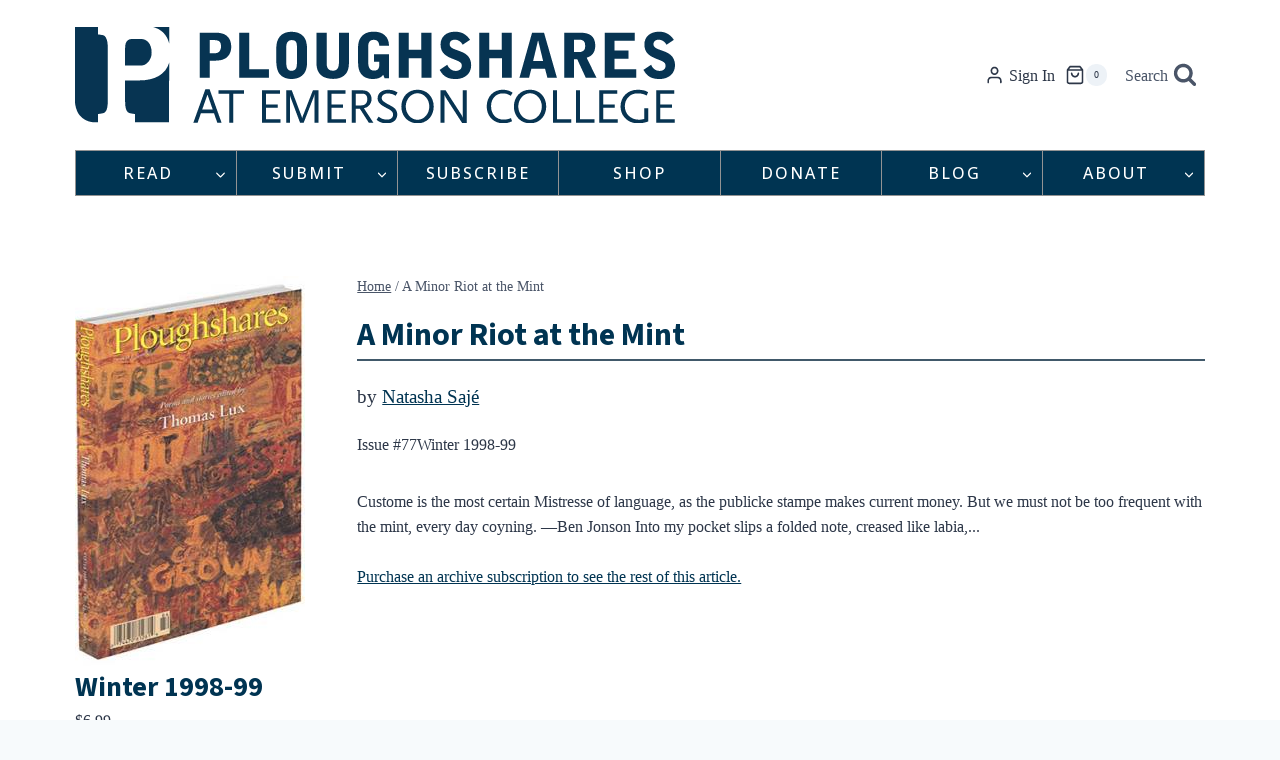

--- FILE ---
content_type: text/html; charset=utf-8
request_url: https://www.google.com/recaptcha/api2/anchor?ar=1&k=6Ld_EJEpAAAAAMo1Sy1ie7iJlDVPh8w3x3DjtOes&co=aHR0cHM6Ly9wc2hhcmVzLm9yZzo0NDM.&hl=en&v=PoyoqOPhxBO7pBk68S4YbpHZ&size=invisible&anchor-ms=20000&execute-ms=30000&cb=g1srnp9k43r8
body_size: 48552
content:
<!DOCTYPE HTML><html dir="ltr" lang="en"><head><meta http-equiv="Content-Type" content="text/html; charset=UTF-8">
<meta http-equiv="X-UA-Compatible" content="IE=edge">
<title>reCAPTCHA</title>
<style type="text/css">
/* cyrillic-ext */
@font-face {
  font-family: 'Roboto';
  font-style: normal;
  font-weight: 400;
  font-stretch: 100%;
  src: url(//fonts.gstatic.com/s/roboto/v48/KFO7CnqEu92Fr1ME7kSn66aGLdTylUAMa3GUBHMdazTgWw.woff2) format('woff2');
  unicode-range: U+0460-052F, U+1C80-1C8A, U+20B4, U+2DE0-2DFF, U+A640-A69F, U+FE2E-FE2F;
}
/* cyrillic */
@font-face {
  font-family: 'Roboto';
  font-style: normal;
  font-weight: 400;
  font-stretch: 100%;
  src: url(//fonts.gstatic.com/s/roboto/v48/KFO7CnqEu92Fr1ME7kSn66aGLdTylUAMa3iUBHMdazTgWw.woff2) format('woff2');
  unicode-range: U+0301, U+0400-045F, U+0490-0491, U+04B0-04B1, U+2116;
}
/* greek-ext */
@font-face {
  font-family: 'Roboto';
  font-style: normal;
  font-weight: 400;
  font-stretch: 100%;
  src: url(//fonts.gstatic.com/s/roboto/v48/KFO7CnqEu92Fr1ME7kSn66aGLdTylUAMa3CUBHMdazTgWw.woff2) format('woff2');
  unicode-range: U+1F00-1FFF;
}
/* greek */
@font-face {
  font-family: 'Roboto';
  font-style: normal;
  font-weight: 400;
  font-stretch: 100%;
  src: url(//fonts.gstatic.com/s/roboto/v48/KFO7CnqEu92Fr1ME7kSn66aGLdTylUAMa3-UBHMdazTgWw.woff2) format('woff2');
  unicode-range: U+0370-0377, U+037A-037F, U+0384-038A, U+038C, U+038E-03A1, U+03A3-03FF;
}
/* math */
@font-face {
  font-family: 'Roboto';
  font-style: normal;
  font-weight: 400;
  font-stretch: 100%;
  src: url(//fonts.gstatic.com/s/roboto/v48/KFO7CnqEu92Fr1ME7kSn66aGLdTylUAMawCUBHMdazTgWw.woff2) format('woff2');
  unicode-range: U+0302-0303, U+0305, U+0307-0308, U+0310, U+0312, U+0315, U+031A, U+0326-0327, U+032C, U+032F-0330, U+0332-0333, U+0338, U+033A, U+0346, U+034D, U+0391-03A1, U+03A3-03A9, U+03B1-03C9, U+03D1, U+03D5-03D6, U+03F0-03F1, U+03F4-03F5, U+2016-2017, U+2034-2038, U+203C, U+2040, U+2043, U+2047, U+2050, U+2057, U+205F, U+2070-2071, U+2074-208E, U+2090-209C, U+20D0-20DC, U+20E1, U+20E5-20EF, U+2100-2112, U+2114-2115, U+2117-2121, U+2123-214F, U+2190, U+2192, U+2194-21AE, U+21B0-21E5, U+21F1-21F2, U+21F4-2211, U+2213-2214, U+2216-22FF, U+2308-230B, U+2310, U+2319, U+231C-2321, U+2336-237A, U+237C, U+2395, U+239B-23B7, U+23D0, U+23DC-23E1, U+2474-2475, U+25AF, U+25B3, U+25B7, U+25BD, U+25C1, U+25CA, U+25CC, U+25FB, U+266D-266F, U+27C0-27FF, U+2900-2AFF, U+2B0E-2B11, U+2B30-2B4C, U+2BFE, U+3030, U+FF5B, U+FF5D, U+1D400-1D7FF, U+1EE00-1EEFF;
}
/* symbols */
@font-face {
  font-family: 'Roboto';
  font-style: normal;
  font-weight: 400;
  font-stretch: 100%;
  src: url(//fonts.gstatic.com/s/roboto/v48/KFO7CnqEu92Fr1ME7kSn66aGLdTylUAMaxKUBHMdazTgWw.woff2) format('woff2');
  unicode-range: U+0001-000C, U+000E-001F, U+007F-009F, U+20DD-20E0, U+20E2-20E4, U+2150-218F, U+2190, U+2192, U+2194-2199, U+21AF, U+21E6-21F0, U+21F3, U+2218-2219, U+2299, U+22C4-22C6, U+2300-243F, U+2440-244A, U+2460-24FF, U+25A0-27BF, U+2800-28FF, U+2921-2922, U+2981, U+29BF, U+29EB, U+2B00-2BFF, U+4DC0-4DFF, U+FFF9-FFFB, U+10140-1018E, U+10190-1019C, U+101A0, U+101D0-101FD, U+102E0-102FB, U+10E60-10E7E, U+1D2C0-1D2D3, U+1D2E0-1D37F, U+1F000-1F0FF, U+1F100-1F1AD, U+1F1E6-1F1FF, U+1F30D-1F30F, U+1F315, U+1F31C, U+1F31E, U+1F320-1F32C, U+1F336, U+1F378, U+1F37D, U+1F382, U+1F393-1F39F, U+1F3A7-1F3A8, U+1F3AC-1F3AF, U+1F3C2, U+1F3C4-1F3C6, U+1F3CA-1F3CE, U+1F3D4-1F3E0, U+1F3ED, U+1F3F1-1F3F3, U+1F3F5-1F3F7, U+1F408, U+1F415, U+1F41F, U+1F426, U+1F43F, U+1F441-1F442, U+1F444, U+1F446-1F449, U+1F44C-1F44E, U+1F453, U+1F46A, U+1F47D, U+1F4A3, U+1F4B0, U+1F4B3, U+1F4B9, U+1F4BB, U+1F4BF, U+1F4C8-1F4CB, U+1F4D6, U+1F4DA, U+1F4DF, U+1F4E3-1F4E6, U+1F4EA-1F4ED, U+1F4F7, U+1F4F9-1F4FB, U+1F4FD-1F4FE, U+1F503, U+1F507-1F50B, U+1F50D, U+1F512-1F513, U+1F53E-1F54A, U+1F54F-1F5FA, U+1F610, U+1F650-1F67F, U+1F687, U+1F68D, U+1F691, U+1F694, U+1F698, U+1F6AD, U+1F6B2, U+1F6B9-1F6BA, U+1F6BC, U+1F6C6-1F6CF, U+1F6D3-1F6D7, U+1F6E0-1F6EA, U+1F6F0-1F6F3, U+1F6F7-1F6FC, U+1F700-1F7FF, U+1F800-1F80B, U+1F810-1F847, U+1F850-1F859, U+1F860-1F887, U+1F890-1F8AD, U+1F8B0-1F8BB, U+1F8C0-1F8C1, U+1F900-1F90B, U+1F93B, U+1F946, U+1F984, U+1F996, U+1F9E9, U+1FA00-1FA6F, U+1FA70-1FA7C, U+1FA80-1FA89, U+1FA8F-1FAC6, U+1FACE-1FADC, U+1FADF-1FAE9, U+1FAF0-1FAF8, U+1FB00-1FBFF;
}
/* vietnamese */
@font-face {
  font-family: 'Roboto';
  font-style: normal;
  font-weight: 400;
  font-stretch: 100%;
  src: url(//fonts.gstatic.com/s/roboto/v48/KFO7CnqEu92Fr1ME7kSn66aGLdTylUAMa3OUBHMdazTgWw.woff2) format('woff2');
  unicode-range: U+0102-0103, U+0110-0111, U+0128-0129, U+0168-0169, U+01A0-01A1, U+01AF-01B0, U+0300-0301, U+0303-0304, U+0308-0309, U+0323, U+0329, U+1EA0-1EF9, U+20AB;
}
/* latin-ext */
@font-face {
  font-family: 'Roboto';
  font-style: normal;
  font-weight: 400;
  font-stretch: 100%;
  src: url(//fonts.gstatic.com/s/roboto/v48/KFO7CnqEu92Fr1ME7kSn66aGLdTylUAMa3KUBHMdazTgWw.woff2) format('woff2');
  unicode-range: U+0100-02BA, U+02BD-02C5, U+02C7-02CC, U+02CE-02D7, U+02DD-02FF, U+0304, U+0308, U+0329, U+1D00-1DBF, U+1E00-1E9F, U+1EF2-1EFF, U+2020, U+20A0-20AB, U+20AD-20C0, U+2113, U+2C60-2C7F, U+A720-A7FF;
}
/* latin */
@font-face {
  font-family: 'Roboto';
  font-style: normal;
  font-weight: 400;
  font-stretch: 100%;
  src: url(//fonts.gstatic.com/s/roboto/v48/KFO7CnqEu92Fr1ME7kSn66aGLdTylUAMa3yUBHMdazQ.woff2) format('woff2');
  unicode-range: U+0000-00FF, U+0131, U+0152-0153, U+02BB-02BC, U+02C6, U+02DA, U+02DC, U+0304, U+0308, U+0329, U+2000-206F, U+20AC, U+2122, U+2191, U+2193, U+2212, U+2215, U+FEFF, U+FFFD;
}
/* cyrillic-ext */
@font-face {
  font-family: 'Roboto';
  font-style: normal;
  font-weight: 500;
  font-stretch: 100%;
  src: url(//fonts.gstatic.com/s/roboto/v48/KFO7CnqEu92Fr1ME7kSn66aGLdTylUAMa3GUBHMdazTgWw.woff2) format('woff2');
  unicode-range: U+0460-052F, U+1C80-1C8A, U+20B4, U+2DE0-2DFF, U+A640-A69F, U+FE2E-FE2F;
}
/* cyrillic */
@font-face {
  font-family: 'Roboto';
  font-style: normal;
  font-weight: 500;
  font-stretch: 100%;
  src: url(//fonts.gstatic.com/s/roboto/v48/KFO7CnqEu92Fr1ME7kSn66aGLdTylUAMa3iUBHMdazTgWw.woff2) format('woff2');
  unicode-range: U+0301, U+0400-045F, U+0490-0491, U+04B0-04B1, U+2116;
}
/* greek-ext */
@font-face {
  font-family: 'Roboto';
  font-style: normal;
  font-weight: 500;
  font-stretch: 100%;
  src: url(//fonts.gstatic.com/s/roboto/v48/KFO7CnqEu92Fr1ME7kSn66aGLdTylUAMa3CUBHMdazTgWw.woff2) format('woff2');
  unicode-range: U+1F00-1FFF;
}
/* greek */
@font-face {
  font-family: 'Roboto';
  font-style: normal;
  font-weight: 500;
  font-stretch: 100%;
  src: url(//fonts.gstatic.com/s/roboto/v48/KFO7CnqEu92Fr1ME7kSn66aGLdTylUAMa3-UBHMdazTgWw.woff2) format('woff2');
  unicode-range: U+0370-0377, U+037A-037F, U+0384-038A, U+038C, U+038E-03A1, U+03A3-03FF;
}
/* math */
@font-face {
  font-family: 'Roboto';
  font-style: normal;
  font-weight: 500;
  font-stretch: 100%;
  src: url(//fonts.gstatic.com/s/roboto/v48/KFO7CnqEu92Fr1ME7kSn66aGLdTylUAMawCUBHMdazTgWw.woff2) format('woff2');
  unicode-range: U+0302-0303, U+0305, U+0307-0308, U+0310, U+0312, U+0315, U+031A, U+0326-0327, U+032C, U+032F-0330, U+0332-0333, U+0338, U+033A, U+0346, U+034D, U+0391-03A1, U+03A3-03A9, U+03B1-03C9, U+03D1, U+03D5-03D6, U+03F0-03F1, U+03F4-03F5, U+2016-2017, U+2034-2038, U+203C, U+2040, U+2043, U+2047, U+2050, U+2057, U+205F, U+2070-2071, U+2074-208E, U+2090-209C, U+20D0-20DC, U+20E1, U+20E5-20EF, U+2100-2112, U+2114-2115, U+2117-2121, U+2123-214F, U+2190, U+2192, U+2194-21AE, U+21B0-21E5, U+21F1-21F2, U+21F4-2211, U+2213-2214, U+2216-22FF, U+2308-230B, U+2310, U+2319, U+231C-2321, U+2336-237A, U+237C, U+2395, U+239B-23B7, U+23D0, U+23DC-23E1, U+2474-2475, U+25AF, U+25B3, U+25B7, U+25BD, U+25C1, U+25CA, U+25CC, U+25FB, U+266D-266F, U+27C0-27FF, U+2900-2AFF, U+2B0E-2B11, U+2B30-2B4C, U+2BFE, U+3030, U+FF5B, U+FF5D, U+1D400-1D7FF, U+1EE00-1EEFF;
}
/* symbols */
@font-face {
  font-family: 'Roboto';
  font-style: normal;
  font-weight: 500;
  font-stretch: 100%;
  src: url(//fonts.gstatic.com/s/roboto/v48/KFO7CnqEu92Fr1ME7kSn66aGLdTylUAMaxKUBHMdazTgWw.woff2) format('woff2');
  unicode-range: U+0001-000C, U+000E-001F, U+007F-009F, U+20DD-20E0, U+20E2-20E4, U+2150-218F, U+2190, U+2192, U+2194-2199, U+21AF, U+21E6-21F0, U+21F3, U+2218-2219, U+2299, U+22C4-22C6, U+2300-243F, U+2440-244A, U+2460-24FF, U+25A0-27BF, U+2800-28FF, U+2921-2922, U+2981, U+29BF, U+29EB, U+2B00-2BFF, U+4DC0-4DFF, U+FFF9-FFFB, U+10140-1018E, U+10190-1019C, U+101A0, U+101D0-101FD, U+102E0-102FB, U+10E60-10E7E, U+1D2C0-1D2D3, U+1D2E0-1D37F, U+1F000-1F0FF, U+1F100-1F1AD, U+1F1E6-1F1FF, U+1F30D-1F30F, U+1F315, U+1F31C, U+1F31E, U+1F320-1F32C, U+1F336, U+1F378, U+1F37D, U+1F382, U+1F393-1F39F, U+1F3A7-1F3A8, U+1F3AC-1F3AF, U+1F3C2, U+1F3C4-1F3C6, U+1F3CA-1F3CE, U+1F3D4-1F3E0, U+1F3ED, U+1F3F1-1F3F3, U+1F3F5-1F3F7, U+1F408, U+1F415, U+1F41F, U+1F426, U+1F43F, U+1F441-1F442, U+1F444, U+1F446-1F449, U+1F44C-1F44E, U+1F453, U+1F46A, U+1F47D, U+1F4A3, U+1F4B0, U+1F4B3, U+1F4B9, U+1F4BB, U+1F4BF, U+1F4C8-1F4CB, U+1F4D6, U+1F4DA, U+1F4DF, U+1F4E3-1F4E6, U+1F4EA-1F4ED, U+1F4F7, U+1F4F9-1F4FB, U+1F4FD-1F4FE, U+1F503, U+1F507-1F50B, U+1F50D, U+1F512-1F513, U+1F53E-1F54A, U+1F54F-1F5FA, U+1F610, U+1F650-1F67F, U+1F687, U+1F68D, U+1F691, U+1F694, U+1F698, U+1F6AD, U+1F6B2, U+1F6B9-1F6BA, U+1F6BC, U+1F6C6-1F6CF, U+1F6D3-1F6D7, U+1F6E0-1F6EA, U+1F6F0-1F6F3, U+1F6F7-1F6FC, U+1F700-1F7FF, U+1F800-1F80B, U+1F810-1F847, U+1F850-1F859, U+1F860-1F887, U+1F890-1F8AD, U+1F8B0-1F8BB, U+1F8C0-1F8C1, U+1F900-1F90B, U+1F93B, U+1F946, U+1F984, U+1F996, U+1F9E9, U+1FA00-1FA6F, U+1FA70-1FA7C, U+1FA80-1FA89, U+1FA8F-1FAC6, U+1FACE-1FADC, U+1FADF-1FAE9, U+1FAF0-1FAF8, U+1FB00-1FBFF;
}
/* vietnamese */
@font-face {
  font-family: 'Roboto';
  font-style: normal;
  font-weight: 500;
  font-stretch: 100%;
  src: url(//fonts.gstatic.com/s/roboto/v48/KFO7CnqEu92Fr1ME7kSn66aGLdTylUAMa3OUBHMdazTgWw.woff2) format('woff2');
  unicode-range: U+0102-0103, U+0110-0111, U+0128-0129, U+0168-0169, U+01A0-01A1, U+01AF-01B0, U+0300-0301, U+0303-0304, U+0308-0309, U+0323, U+0329, U+1EA0-1EF9, U+20AB;
}
/* latin-ext */
@font-face {
  font-family: 'Roboto';
  font-style: normal;
  font-weight: 500;
  font-stretch: 100%;
  src: url(//fonts.gstatic.com/s/roboto/v48/KFO7CnqEu92Fr1ME7kSn66aGLdTylUAMa3KUBHMdazTgWw.woff2) format('woff2');
  unicode-range: U+0100-02BA, U+02BD-02C5, U+02C7-02CC, U+02CE-02D7, U+02DD-02FF, U+0304, U+0308, U+0329, U+1D00-1DBF, U+1E00-1E9F, U+1EF2-1EFF, U+2020, U+20A0-20AB, U+20AD-20C0, U+2113, U+2C60-2C7F, U+A720-A7FF;
}
/* latin */
@font-face {
  font-family: 'Roboto';
  font-style: normal;
  font-weight: 500;
  font-stretch: 100%;
  src: url(//fonts.gstatic.com/s/roboto/v48/KFO7CnqEu92Fr1ME7kSn66aGLdTylUAMa3yUBHMdazQ.woff2) format('woff2');
  unicode-range: U+0000-00FF, U+0131, U+0152-0153, U+02BB-02BC, U+02C6, U+02DA, U+02DC, U+0304, U+0308, U+0329, U+2000-206F, U+20AC, U+2122, U+2191, U+2193, U+2212, U+2215, U+FEFF, U+FFFD;
}
/* cyrillic-ext */
@font-face {
  font-family: 'Roboto';
  font-style: normal;
  font-weight: 900;
  font-stretch: 100%;
  src: url(//fonts.gstatic.com/s/roboto/v48/KFO7CnqEu92Fr1ME7kSn66aGLdTylUAMa3GUBHMdazTgWw.woff2) format('woff2');
  unicode-range: U+0460-052F, U+1C80-1C8A, U+20B4, U+2DE0-2DFF, U+A640-A69F, U+FE2E-FE2F;
}
/* cyrillic */
@font-face {
  font-family: 'Roboto';
  font-style: normal;
  font-weight: 900;
  font-stretch: 100%;
  src: url(//fonts.gstatic.com/s/roboto/v48/KFO7CnqEu92Fr1ME7kSn66aGLdTylUAMa3iUBHMdazTgWw.woff2) format('woff2');
  unicode-range: U+0301, U+0400-045F, U+0490-0491, U+04B0-04B1, U+2116;
}
/* greek-ext */
@font-face {
  font-family: 'Roboto';
  font-style: normal;
  font-weight: 900;
  font-stretch: 100%;
  src: url(//fonts.gstatic.com/s/roboto/v48/KFO7CnqEu92Fr1ME7kSn66aGLdTylUAMa3CUBHMdazTgWw.woff2) format('woff2');
  unicode-range: U+1F00-1FFF;
}
/* greek */
@font-face {
  font-family: 'Roboto';
  font-style: normal;
  font-weight: 900;
  font-stretch: 100%;
  src: url(//fonts.gstatic.com/s/roboto/v48/KFO7CnqEu92Fr1ME7kSn66aGLdTylUAMa3-UBHMdazTgWw.woff2) format('woff2');
  unicode-range: U+0370-0377, U+037A-037F, U+0384-038A, U+038C, U+038E-03A1, U+03A3-03FF;
}
/* math */
@font-face {
  font-family: 'Roboto';
  font-style: normal;
  font-weight: 900;
  font-stretch: 100%;
  src: url(//fonts.gstatic.com/s/roboto/v48/KFO7CnqEu92Fr1ME7kSn66aGLdTylUAMawCUBHMdazTgWw.woff2) format('woff2');
  unicode-range: U+0302-0303, U+0305, U+0307-0308, U+0310, U+0312, U+0315, U+031A, U+0326-0327, U+032C, U+032F-0330, U+0332-0333, U+0338, U+033A, U+0346, U+034D, U+0391-03A1, U+03A3-03A9, U+03B1-03C9, U+03D1, U+03D5-03D6, U+03F0-03F1, U+03F4-03F5, U+2016-2017, U+2034-2038, U+203C, U+2040, U+2043, U+2047, U+2050, U+2057, U+205F, U+2070-2071, U+2074-208E, U+2090-209C, U+20D0-20DC, U+20E1, U+20E5-20EF, U+2100-2112, U+2114-2115, U+2117-2121, U+2123-214F, U+2190, U+2192, U+2194-21AE, U+21B0-21E5, U+21F1-21F2, U+21F4-2211, U+2213-2214, U+2216-22FF, U+2308-230B, U+2310, U+2319, U+231C-2321, U+2336-237A, U+237C, U+2395, U+239B-23B7, U+23D0, U+23DC-23E1, U+2474-2475, U+25AF, U+25B3, U+25B7, U+25BD, U+25C1, U+25CA, U+25CC, U+25FB, U+266D-266F, U+27C0-27FF, U+2900-2AFF, U+2B0E-2B11, U+2B30-2B4C, U+2BFE, U+3030, U+FF5B, U+FF5D, U+1D400-1D7FF, U+1EE00-1EEFF;
}
/* symbols */
@font-face {
  font-family: 'Roboto';
  font-style: normal;
  font-weight: 900;
  font-stretch: 100%;
  src: url(//fonts.gstatic.com/s/roboto/v48/KFO7CnqEu92Fr1ME7kSn66aGLdTylUAMaxKUBHMdazTgWw.woff2) format('woff2');
  unicode-range: U+0001-000C, U+000E-001F, U+007F-009F, U+20DD-20E0, U+20E2-20E4, U+2150-218F, U+2190, U+2192, U+2194-2199, U+21AF, U+21E6-21F0, U+21F3, U+2218-2219, U+2299, U+22C4-22C6, U+2300-243F, U+2440-244A, U+2460-24FF, U+25A0-27BF, U+2800-28FF, U+2921-2922, U+2981, U+29BF, U+29EB, U+2B00-2BFF, U+4DC0-4DFF, U+FFF9-FFFB, U+10140-1018E, U+10190-1019C, U+101A0, U+101D0-101FD, U+102E0-102FB, U+10E60-10E7E, U+1D2C0-1D2D3, U+1D2E0-1D37F, U+1F000-1F0FF, U+1F100-1F1AD, U+1F1E6-1F1FF, U+1F30D-1F30F, U+1F315, U+1F31C, U+1F31E, U+1F320-1F32C, U+1F336, U+1F378, U+1F37D, U+1F382, U+1F393-1F39F, U+1F3A7-1F3A8, U+1F3AC-1F3AF, U+1F3C2, U+1F3C4-1F3C6, U+1F3CA-1F3CE, U+1F3D4-1F3E0, U+1F3ED, U+1F3F1-1F3F3, U+1F3F5-1F3F7, U+1F408, U+1F415, U+1F41F, U+1F426, U+1F43F, U+1F441-1F442, U+1F444, U+1F446-1F449, U+1F44C-1F44E, U+1F453, U+1F46A, U+1F47D, U+1F4A3, U+1F4B0, U+1F4B3, U+1F4B9, U+1F4BB, U+1F4BF, U+1F4C8-1F4CB, U+1F4D6, U+1F4DA, U+1F4DF, U+1F4E3-1F4E6, U+1F4EA-1F4ED, U+1F4F7, U+1F4F9-1F4FB, U+1F4FD-1F4FE, U+1F503, U+1F507-1F50B, U+1F50D, U+1F512-1F513, U+1F53E-1F54A, U+1F54F-1F5FA, U+1F610, U+1F650-1F67F, U+1F687, U+1F68D, U+1F691, U+1F694, U+1F698, U+1F6AD, U+1F6B2, U+1F6B9-1F6BA, U+1F6BC, U+1F6C6-1F6CF, U+1F6D3-1F6D7, U+1F6E0-1F6EA, U+1F6F0-1F6F3, U+1F6F7-1F6FC, U+1F700-1F7FF, U+1F800-1F80B, U+1F810-1F847, U+1F850-1F859, U+1F860-1F887, U+1F890-1F8AD, U+1F8B0-1F8BB, U+1F8C0-1F8C1, U+1F900-1F90B, U+1F93B, U+1F946, U+1F984, U+1F996, U+1F9E9, U+1FA00-1FA6F, U+1FA70-1FA7C, U+1FA80-1FA89, U+1FA8F-1FAC6, U+1FACE-1FADC, U+1FADF-1FAE9, U+1FAF0-1FAF8, U+1FB00-1FBFF;
}
/* vietnamese */
@font-face {
  font-family: 'Roboto';
  font-style: normal;
  font-weight: 900;
  font-stretch: 100%;
  src: url(//fonts.gstatic.com/s/roboto/v48/KFO7CnqEu92Fr1ME7kSn66aGLdTylUAMa3OUBHMdazTgWw.woff2) format('woff2');
  unicode-range: U+0102-0103, U+0110-0111, U+0128-0129, U+0168-0169, U+01A0-01A1, U+01AF-01B0, U+0300-0301, U+0303-0304, U+0308-0309, U+0323, U+0329, U+1EA0-1EF9, U+20AB;
}
/* latin-ext */
@font-face {
  font-family: 'Roboto';
  font-style: normal;
  font-weight: 900;
  font-stretch: 100%;
  src: url(//fonts.gstatic.com/s/roboto/v48/KFO7CnqEu92Fr1ME7kSn66aGLdTylUAMa3KUBHMdazTgWw.woff2) format('woff2');
  unicode-range: U+0100-02BA, U+02BD-02C5, U+02C7-02CC, U+02CE-02D7, U+02DD-02FF, U+0304, U+0308, U+0329, U+1D00-1DBF, U+1E00-1E9F, U+1EF2-1EFF, U+2020, U+20A0-20AB, U+20AD-20C0, U+2113, U+2C60-2C7F, U+A720-A7FF;
}
/* latin */
@font-face {
  font-family: 'Roboto';
  font-style: normal;
  font-weight: 900;
  font-stretch: 100%;
  src: url(//fonts.gstatic.com/s/roboto/v48/KFO7CnqEu92Fr1ME7kSn66aGLdTylUAMa3yUBHMdazQ.woff2) format('woff2');
  unicode-range: U+0000-00FF, U+0131, U+0152-0153, U+02BB-02BC, U+02C6, U+02DA, U+02DC, U+0304, U+0308, U+0329, U+2000-206F, U+20AC, U+2122, U+2191, U+2193, U+2212, U+2215, U+FEFF, U+FFFD;
}

</style>
<link rel="stylesheet" type="text/css" href="https://www.gstatic.com/recaptcha/releases/PoyoqOPhxBO7pBk68S4YbpHZ/styles__ltr.css">
<script nonce="9VdDWBk-GakpJ3HyQBzfMw" type="text/javascript">window['__recaptcha_api'] = 'https://www.google.com/recaptcha/api2/';</script>
<script type="text/javascript" src="https://www.gstatic.com/recaptcha/releases/PoyoqOPhxBO7pBk68S4YbpHZ/recaptcha__en.js" nonce="9VdDWBk-GakpJ3HyQBzfMw">
      
    </script></head>
<body><div id="rc-anchor-alert" class="rc-anchor-alert"></div>
<input type="hidden" id="recaptcha-token" value="[base64]">
<script type="text/javascript" nonce="9VdDWBk-GakpJ3HyQBzfMw">
      recaptcha.anchor.Main.init("[\x22ainput\x22,[\x22bgdata\x22,\x22\x22,\[base64]/[base64]/UltIKytdPWE6KGE8MjA0OD9SW0grK109YT4+NnwxOTI6KChhJjY0NTEyKT09NTUyOTYmJnErMTxoLmxlbmd0aCYmKGguY2hhckNvZGVBdChxKzEpJjY0NTEyKT09NTYzMjA/[base64]/MjU1OlI/[base64]/[base64]/[base64]/[base64]/[base64]/[base64]/[base64]/[base64]/[base64]/[base64]\x22,\[base64]\\u003d\\u003d\x22,\x22J8K3HDcrY3szAA0xwrDClmTDqg/CksOMw6EvwoAcw6zDisK2w4dsRMO3wpHDu8OEJg7CnmbDqsK1wqA8wpAkw4Q/K17CtWBxw50OfyPCssOpEsOTWHnCukUyIMOawqMRdW8iJ8ODw4bCujUvwobDocKGw4vDjMOqNxtWa8KowrzCssOuXj/[base64]/[base64]/DjcKsTF8+RTXCtMOYdcKaw5/Dtk3DjVPDpcOfwqzCtz9YJMKZwqfCggPCmnfCqsKMwrLDmsOKVHNrMFPDmEUbSy9EI8ObworCq3hEU1ZzcBvCvcKcQ8ODfMOWPMKMP8OjwohAKgXDgMOkHVTDnMKvw5gCPcOFw5d4wrzCnHdKwoPDulU4IcOubsOdW8OgWlfCg0XDpytjwq/DuR/CoE8yFVPDq8K2OcONWy/DrFRAKcKVwq1GMgnCgCxLw5pww4rCncO5wrFTXWzCpQ/CvSgDw73Dkj0awq/Dm19gwrXCjUlFw6LCnCsNwpYXw5c5wqcLw51Pw5YhIcKYwrLDv0XCtMOqI8KEXcKywrzCgTNBSSEIc8KDw4TCuMOGHMKGwrFywoARGwJaworCv04Aw7fCtyxcw7vCpXtLw5EUw57DlgUdwq0Zw6TCnsKtbnzDrgZPacOCTcKLwo3ClsOmdgslDMOhw67CiCPDlcKaw5/DnMO7d8K4Ly0UeBgfw47Cl3V4w4/[base64]/JHzCpyjDiyk7PcOEQ209w5PCkHPCksOgJlPCoXBVw6x2wozClsKBwq/CjsOgRT7Ck1PCq8Kiw5/CtMOISsODw40Hwq3CjMKPCWYHexkaIsKhwpPCq1PCnUTCsTMZwoIiwpjCi8O/GMKGLgHDnn45WMODwqvChUxGdCo7w4/CihJnw5NlZ1jDlEPCrn4DDcKqw6vDsMKTwrktKnHDlsO3wqzCqsOqN8OURMOPSMKvw67CnkfDoBHDh8OHOsK4LB3CsyFCP8OVwqZhQ8OcwpN2K8KHw7xmwqgGOcOYwpbDk8K7TzcBw7LDo8KgAjXDiW3CucOJJzXDqBlkBHRTw4nCnWHDrmbCsw8FYE/DjRvCtntiSBw2w5rDgcO6e2TDrB0KSSkxc8OYw7DCsE86w6A6w5USw5wkwrrCoMKJLQ/DpsKfwpQtwpLDoVETw4RRHQ4jTUnChnHCskEKw6IRW8OTJCs2w7nCk8Orwo/Cs34SWcKFw59sEVZtwrvCpMKpwqbDhMOdw6bChMO/w5rDsMKEUXd0w6nCljNePSfDvcOoIsOCw4HDscOaw4FLw5bCgMKVwqHCjcK9OnvCpQdPw5XDrVbDvF/DvsOcwqYMR8KhV8KCenTCv1QZw5/CmsK/wpt1wrjDnMKcwrzDv002CcOlwrvCn8K+w7g8fsOqbS7Cg8Osd3/[base64]/CscOYw5teRCBfDnXCrFknw4jChsOsw5fCmHlRwpvDnhZUw7LDmg5Mw7UUesKkwoBXBsKYw54YayYfw63DqkpfI1EDV8K9w45GdyQiGMKfZwvDscKAI27Ch8KgN8OAIHPDpcKCw5dpM8Khw4ZQwqbDv3RKw4DCt1TDmWnCpcKqw6HCiSZ8AsO0w5AqXj/CscKcIkYCw6EpK8OPaz1KccOWwqhDYcKDw7zDq2rCqcKNwqIkw49pC8Omw6IaKm0EVTdPw6oXWTHDvlUpw6/DpMKoeGwLbMKbOsKMPyBuwoDCq3h6TDpPEcKnwqbDmigGwpRmw6RvEmLDmHbCmMK9CMKMwrHDscOgw4jDtcOrODvCtMKfcBjCqMOHwpJowqHDu8KWwppzbMOswpxPwrYPwrrDnGB7w4FmX8KzwqsFIMOKw4/CrMObw71pwqjDj8OBb8Kbw4NmwrjCuzIhJMOaw5YVw63Cg1PCtk3DhBw5wrNTT3bCsXXDsSYDwr3DgMOHewd/wq1XK0fDhMOww6rCgxPDiD7DrHfCnsOywq9Tw5wZw6LCslzCoMKUXsK/[base64]/CjMOffsK+woLDucOfw63Ct8K7wqBFw6kNwqpUw4LDn1/CvT7DojDDkcKcw4LDlQhcwqhfR8KLPsK0NcOZwoDChcKFd8K+wolXPnNmBcOkNMOAw5A9wrlmdcK2w6NYNggBw4kucMO3w6ogw7rCsUpiXQbDocOzwpDDoMOZDTPDmcOjwokzw6IVw6h1EcOAQVFzJcOGZMKOBMKALRTCknQ/w5LDvWwPw5VdwrUFw73DpncmPcOiwqzDvlM2w7HChEbCtcKSCXTDlcONFEVzV0UBDMKjwpLDh1bCucOgw7/Dhl/DvsKxTDHDtFNUw6d4wq1JworDgMOPwrUgNMOWYhvCrBnCnDrCoBnDv2U9w6fDvcKoYXELw7UDP8Oowo4tIMOxSTckRsOsPMKGdcOKwo/Ckj7Cm1Y2D8OrOgvCosKHwpnDoG11wrR8MMOBPcODw7nDmhBpw4TDlHFCw6jCp8K8wrbDusOhwrPCnlrDrwdew7bCvVHDoMKGFmRCw7LCqsKtCEDCm8K/w7ojD0rDgHvDoMK/wqnCjCAgwq/[base64]/Dr8OkTnXCm3HDq8OtBCDCiMKnZGHCu8OzwpcvNyoCwo/[base64]/DqTwiGVTCiUNOwrDDmVPDpWjDg8Kdd2klw6jCrgDDqjPDqcKywrPCpsODw7NLwr92ARrDi0JnwrzCjMKGDsKCwoXChsK+wqUgEcObOMKGw7Zbw4kPDhclaA3DnsKCw7nDoAnDi0bDlEzDjkAJcnUUYS3CmcKFTRsEw7TCoMK/wotWJMOrw7F2RjXDvGIiw5HDgsKew5XDimwrezzCpXVCwpcDb8OjwoPCkQ3Dt8OJw4knw6QNw61DwpYDwr/DgsObw5PCmMOuFcK4w5d3w4HCsAojdcKgC8Klw6zCt8KowqnDlsOWRMKJw53DuHVLwrxgwp1ceBPDkHnDmh1kezIGw41mN8OmKMO2w7dULsORMMOSbCUSw6/CjMOfw5nDgEvDhzfDmjRxw79XwrwSwpzDkghiwoDDhQkPD8KIwp9xwpXCscOAw40zwokRLMKiQhXCnm9IJ8K9LCAEwr/CoMO8esO/MX9wwq1Ze8ONIcKZw6lOwq/CsMKFYAE5wrQgwpnCqlPCqsOiScK6OSnDpsKmw5lUw6JBw6nDjmfCnXlOw74xEAzDqSI2JsOOwpnDv3Y7wq7ClsOVYh8cw6vCgMKjw7XDosO/[base64]/wrsPXsOEIMO7wo7Dv8KgwqhrcCQ1w5VTw4TCpTjCrBQOWR00OS/[base64]/[base64]/CnBITMcOOKUdmXsKqwqzDk8OZw4TDuGQ1acKwKcK8JMOGw7d2IcKCIsKywqLCkWLCj8OWwq5Uw4XDtjRCByfCucO/w5onEE1lwodaw40hEcKkw57CrDkhwqM9bRTDjsK+wq9Uw7/DosOBYcKmRCp0GCV9SMOLwoDCj8OubB56w6oYw5HDtsKzw5otw6zCqAINw43CkRHDh0/CkcKMwosWwqPCtcOswrFCw6fDu8OAw5DDt8OqVMKlE1/[base64]/[base64]/[base64]/CnsK1w5fDq1rDtlkiwoLCjsO6FMKVfFHDsgnDnnHCpsOkZ0Q8F2PDm0TCs8KywrAyWCBxw7jDgDIVVF3Co1HDhwwFfWXCisOgf8O2UDdJwpk2EcK4wqNpYFIDGsOLwo/CtcOOKCQIwrnDicOtPA0TV8K/[base64]/alfCqzBCw4rCtFDDmMKAasKPXsO2YyLCocKnS1HDrU8xRcKVccO5w5k/w6hpCANBw4prw687YcO4McKcw5RIUMKowpjCvsOnEhoDw6dqw7XCsCJ3w4zDt8KXHSjCncKkw6sWBsOYH8KXwozDs8OQLMOUYXJMwrIYLsOVZMOvw6jCg1pswr9qFxpawqLCqcK3BMOgwrQqw7HDhcOdwqHCjQBmEcK9H8OdICbCvX7CisKWw73DuMK/[base64]/[base64]/wqM0w5wbPMOZDsKNwqJlMsKfwrzCmcOpw61lw5dJw7YywpNQG8O0wr5RHjLCsXtsw5bDjCzCmsOtwocWT17CrhZhwr1qwpE6FMOpdMOCwoErw4ZQw5tIwq4UfRzDkADDmCfDgGZtw6zDn8Kca8Ojw7jDg8K/wr3CqcKVwqzCr8KUw5/[base64]/DuHfCmsOhTCZhUzkGw7bDrmN3LsKBwoZ2wpMxwqrDvR3DhsOZK8OZZ8KILsOQwpADwp0JaVUXM0BwwqIWw7o/w6Y4bDzDnMKobMO8w69jwo/Ci8KZw6bCt38Vw7jDnsK2GMKnw5LChsOqMCjCjXjDhsO9wqTDjsKUO8OlLijCr8KQwr3DnB3CuMKvMxfCpcKOckNnw4Izw6jDkErDnEDDq8KZwoswBlrDsn/DlcKBMcOHWcOBS8OdfgzDvHk9wpx4PMOJGj1oXDdHwpfClMK9HnPDscOBw5rDicOEd3IXYmXDjsOCQ8OBWx8ZW0sdwqnCmicpwrfDhsOFWFU+w4DDqMK0wrpvwoxaw6/CnRlMw7wwSzJMw4DCpsKPwovCnzjChjscLcKzecO7w5PDmMOHw4ZwLFFSOSNMYcKeQcKIG8KPL17DksOVfMKkAMODwoPDnQDDhSUpZx4cw5jDuMKUSDTCs8O/Nm7Ci8OgS1jCilXDvXXDiBHCtMK/w4E9w6LDiVt4aXLDjMOZZMKXwrFLfHjCp8KlMhNAwoAqCxU2NGsbw7nCssK/wohQwqDCtcOTGMOjJMKHMwvDt8KTJMOPM8K3w5BwdA7Ch8OFOsO8DMK2wqJPEStewpfDsXEDLcORwqLDvMOUwok1w4HChTAkLSVXIMKEBMKaw6g/wp1pRMKQMVJuwqXCt2/[base64]/Cv3PDoALDhAnCpcOqwqx1w4nCosOBwroXwolIwqJuwqE6w7jDqMKneA3DrXTCln3CssOcZMK8S8OECsKfSsKCAcKAFidzXVHCv8KiEsOGwqYOMTkDDcOpw7tjI8OtM8O3EMK9wrbCkMO1wpELasOKFRfCtj/Du1TClUfCrA1lwrQMA1wBTsKowo7DrWbDlAIaw43Du1/[base64]/Dki8Cw4HCtMOUwrB9EMK4CgBwAMKyw7R0wpvCuMOIOsKrWho/woPCrWXDrHpqMzXDvMOGwopHw7BhwrLCnzPCu8K6acOiwoIODsOVOsKtw4bDl2cXEMO9Yx/CvAPDkWwsWsOgw4DDik0UcMKmwo1GBsOmYifDo8KLMMKtE8O/BTnDvcObN8K6Rk0OWTfDh8KCEcKJwqBkDHE0w6oDXsKXw6/DgMOADcKpwq1wUlfDkmjCmGhTLsKXCsOSw5HCsnvDqMKST8O7Bn7CjsOSPkQYTCLChCPCusO+w6vDgQTDsm5Dw5xTUQULJn5yLsKfw7bDsSjCjT/Dv8Olw6ktwotuwpEcOMKib8Oqw6N6AD5MPFPDuGQUY8OXwqxSwpXCtcO7fsOXwpjChcOhwo7Ci8KxDsKkwq8UcMKdwoPDoMOMwrjDt8O7w5cgEsOEXsOSw4nCj8K/w6FHwo7DvMOVRB4YJUVTw4JLECFXw5IJwqoFeG7DmMKHw7hpwqlxeT/CusO8TxfCjz47wrTDgMKHeynDrw5KwrPDt8KJw4XDnMOIwr8GwoZPOmQKeMKjw5jCuTbDilNdABDDm8OwYsOywoPDksK0w7bCgMOaw63DjCwCwqFlAMKvFMO7w5nCnj4+wqEmV8O0F8OEwpXDqMOwwoF7F8KnwowzDcKdbE10w7LCqsKnwq3DtgkfZwtpacKswo/Cuwhcw45EccOgwp4zRMKvwqbCpm5+woQdw7FAwoAhwojCtUHCjcOkIQXCq2PDkMOfEXTCj8K+eQTCt8OseWNSw5DCt0rDrMO0WMKQYxXCpcONw4PDncKCwp7DlGQYf1pkX8KKPFFXwrdBVsOGwpFDLGshw6/CvQQpDWRqw6/DpsO9RcO0w5UWwoB9w4c6w6HDl1Zef2loJSkqNmbCo8KpazMWP3DDh27DijXDmcObIXNqO0IPQsKFwp3DrH9VJDARw5PCssOOLMO2wrooYsOrIGI7ZHPCusO7VzDCrT06QsKmw5nCjcKPMcKOHsOuEg3DqsO6wq/DmzvDgHttUsKAwr7Ds8OWw55Yw4gdw6vCj0HDjxVWB8OPwp7CvsKJNUlsdsKywrluwqTDoVPChMKISWEww745wrtAZcKOaiwse8OCccOPw6DChzNrwrNGwoHDiX0/wqwrw7rCpcKdX8KOw5XDiAZ+w41pMilgw4XDhsK5w4bDhMKVdW7DiF3CiMKPWggVMl/Di8OBB8KcUE5hHAFpMiLCo8KOA2U1UVJQw7vCuxHCvcKNwolaw4bCvRsxw7cQw5N5f3XCssODUsOew7zCkMKsVcK9ScOMAD1eExV/Nh5fwp/CuEjCrQUdKDfCoMO9JEDDssOYeWrCj14US8KKUwTDh8KTwoHDukIMXMKaTsOFwrg/wrjChcO5Zj4ewrnCi8OvwqoPaSvCjsOzw5tOw4vCoMOuFcOXTxhFwrvDv8OwwrZ+w5zCvXvDhB4rW8Ktw7ojMz8UHsKyB8OywpHDnsKvw5vDiMKLw7RkwqfCo8OVCsOjKcKYXxzCq8Kywrp4wqBSwpgBUlvCpG3ClT94E8OpO1PDusKhB8KXGXbCssKHMsO/Wx7DgsOFewzDkBDDsMOGCMKpEgnDtsKgeXNJeFxFfMO1L3gpw5pSV8KFw51Cw57CvjoKw7fCoMKew5DCrsK0M8KdUA5lOywHXA3Dg8OvFGtWPMK7VXzCgMOMw6TDjkgqw7vCm8OWbC8MwpwBM8KeWcOEWS/Cs8OewqR3OhjDhcOFHcKkw4whwrPDuBHDvzPDrhkVw5VHwrjCkMOQwqgUIFvDvcOuwqzDuj1bw6XDncKRL8Kaw7bDqhTDqsOMwoDCo8O/[base64]/CvjbDgxrCqD1uw6EMMhEyEMKXasKADSNHDDFmJsOGwpnCii7DpMOywpPDt17DtcOpwowqXCXCgMOlUsOxLHNxw490wrjCo8KcwqjCgsK8w74XfMOdw7NtVcOmIEBHd2rDrVfCjzzDo8K7wqfDtsKnwp/[base64]/[base64]/w4RqO8OEwp4Rwq3DqQBvwo48TsKuwooJfDFGwr9mN2rDgjVQwqAhcsOkw5XCqsKdG2RYwpZFJD3CojfDiMKLw5wBwptew5PDg2zCtcOLw5/[base64]/ClibCpUw4HWjCqsKBw7Ycw4BkCcODFArDmMKwwoXDkcK/[base64]/CssK5bgXDmMKYFywWwopmwoQgwoPCmUrDjsO7w40UVMOMC8O9H8KJE8OvbsKHYMKVGcOow7Qvwqk5wrw8wpBBRMKzU0XCrsKwQQQBSTQAA8OxY8KEW8KNw5VRWlLCsC/Ch1nCgMOxw7tHTwvDucKmwrbCocKWwpbCs8Odw7F1dcK1BD1WwrrCrsOqfivCvgVhaMKOBW7DusK1wpB1SsKHw6dBwoPDkcOdKT4Lw6rCh8KREh0/w77DmiTDqRXDjMOsLcO0IG0YwoLDh3/DhBDDkB5Yw5trb8OQwo/[base64]/GMOTw7fDicOpw4XDn8OjwpfDlWAfwr4hJsO1w78hwpFTwrrCkD/DuMOQKSjChMOfVUvDkMOSaH1wFsOvScK1wqzCscOlw6rDgEsSN0nDksKswqZGwovDs2zCgsKdw5vDkcOIwqs3w5jDocKiRCLDnytfDznDlS9Yw6cBNkjCoGvCrcK2RwnDscKfwqw3LDgdK8OxNsOTw73Dp8KNwqHCmhUNb2rCgsOWHcKtwrBve0DCi8Kjwo/DnUEhQTPDocOHBcKcwrzCkQlmwoxZwpzClMOwcMO+w6/[base64]/CliHDnUNIGcKpw7jDnALDklIcPMOqwqNuwp1pBifCt3VtQ8KDw57CjsOgw5kaUMKeB8KFw7V0woECw7HDvcKGw5ctaVDDu8KEwrUWw5k2LcOmPsKRwo/DoScJRsOsJ8Kiw5jDqMOeEyFAwonDrQnDujfCsS9mBmMSEj7Do8OLBCwnwpPCt1/Co13CtsO8wqrDicKpVRvCjhDChh9/V3vCi3fCtjjCoMOCORDDscKqw4vDt1Alw4sOw7zCp0/[base64]/wqjDisOnw5FdT8O7MsOTD8KsTkI/[base64]/CgsKUw6wpwrvDkyfDucKaScKLw5wed8KQw4nCkcK8QSnDkUjDt8K8dsOXw4jCrQHChw0LAsO+NsKWwpfDiWfCg8OEwqXCgsKvwpUrOznChMOeLW8mTMKcwpYSw54WwrXCohJgwoMjwp/Ci1YxXF0/GDrCrsOTe8O/[base64]/[base64]/DiVRrwofDuSLDpTYnGRnDmMKhw6zCk8KGwr4iwqvDlhTCgcOFw7HCrkTCkRvCtcOOXxNoRsKUwppbwq3Dhk1Uw6MFwp5ICMOuw6cbTjnCp8Kywq9kwqMWY8KfEcKrwpFmwrodw41bw6LCjxDDlsO1VXzDkBJYw7bDssO5w7FqKiXDlMOAw4tiwpR/YhzCnD0vw4XDikEAwpRvw47CujvCucKPQT5+wpA+wotpZ8Oow7gBw7XDu8KtEho7ckUxYyYfUR/DpcORB0low4zDjcOaw4bDlsO0w4lkw6bCo8OOw63DmsKuVUtfw4JDB8Omw5DDkCzDgsO0w68+wpl/RcO4AcKUTErDpMKHwrHDlWcXSwoSw40wUsKdw5rCiMOEYnVXw6ZNBcOQX23DmcK2wqJ2NsOjeHrDtsKyDsOHCEc5EsK7KSJEXAVuwpnDrcOnNsOMw49rah3DuTnClMKgQyADwpMYW8ObdijDk8KWfyJtw7DDhsKnAEVSNcKVwpoLFTMiWsKObHTCjAXDtCshU2zDuHp/w7hNw7xkCAMdXWzDj8OywpsTaMO7BlpHMsKoZk1Zwr4lwqrDki59WXDDgiHDqcKFMsKEwpLCglhgTcOswoMPcMKiJQTDu3IOEEYLAATCnsKYw6jCosOcw4nDrMOjVcOHV1YdwqfChUV4w4kpeMK/ZCzCjMK4wo3CnMKFw6XDmsO1BsKNKcO2w4DCpgnCo8K5w7RKOXdgwpjDsMOrc8OPGsKiEMKowq8CPVgGbV5BZWjDlyPDpEvChcKrwrHCtWnDvMKSYMKIYcO/[base64]/DpkHDvMOjwqVVwrlcFAl2w4TCiUFUBE4ASsKSw43DrRrCk8OIXcOGVj13ISPCpErDtsK0w57DnhjCo8KKPsO0w5Mpw6PDk8O2w7xBGsO+B8OEw4jCtCdCKxnDpA7DumzDgcK9U8OdCicFw7B3IlDCiMOFH8K/[base64]/wr0bEDrDrMOlwpXCiMKFCUbDgMKnwrvDiDcVw4Q7wqt/[base64]/[base64]/w5rDhcO/w5oiAnPDgE7CujNow5RBw4h6w5HDmmhkwqodY8O+UMKPwoDDrldIZMKPY8Oywr5ewplOw5A+wrvDrXMFw7BkDgcYMcOIIMO0wrvDhUYARsOgMEdsBFUOIRshwr3ClMKbwqsNw7FxZ24IGMKuwrBbw48Kw5/Cmz1jwq/CjGciwrHCvzQYLTQbUix1eTFgw4UWZ8KZTcKJKw/Drn3CusKQw5c0FDXDhmJKwrDCicKwwqjDtcOcw6XDrcKIw65aw73CvxTDg8KmUcOOwqRtw5d8w5NRBsO6WEzDuzJvw4PCtMOVSF3CvT1IwrFSA8ODw7PCnX7Co8OTMzfDuMKdAGXDusKxIhLChDzDuGh8bcKQw4Avw6/Dig3CkMK0wqfDscK/asOBwpVjwoHDqcOBw4J7w7bCssKLQ8Kbw4MUAsOzIzl7w73CkMKwwqEwMkbDpV3CmnYbeQNvw47Cg8K/wrzCgcK3EcKhw7jDklIWMsKjw7NGwqTCgMK5eTDDvcK6w7jCm3Ycw4vDgBZpwoU1esKUwqJnWcOKXsK7ccOKBMO6wpzDkj/CjcK0cGYsYW3DtMOkEcKHFEVmZhYGwpFJwpJJKcOww7sXNBN1DsKPccOGwq/CuRvCtsOMw6bChQXDmmrDhsOOAMKtw59FS8OdWcK0Sk3DkMOOwoLCuEFhw7rCk8KfAA/CpMK+wq7CmxrCgcOwZWsRw5ZGO8Okw5U6w5vDnBXDhClAZsOgwpklGMKjfnvCjz5Rw7DCvMO8JsOSwpDCmk/[base64]/CocOFwp4gwonDllPDrcOcXMOMHXrCjsO3B8KlJMOsw5FTw5ZOw45baHTDpRHCnDjClcKvUlFlVSzCmE47w6gnRB7CmcKXSy47PcKcw4BswqzClW/CssKlw6xqw4HDrMKswohELcOVwokkw4jCpMO1bm7CgzfDtsOIwpNoECfCqcOgNyTDm8OFCsKtXCBGWsKLwqDDl8KzHX3DlsOawpcJA2fCt8OuCgnDr8K9ESjCocKZwoJJwp/[base64]/DgyIRw7hcZTXClG/Dn8KWw51OURjCnMK+ZDYIwrnDh8Kiw5rDsRphYcKcwox3w5IHG8OmEsOPA8KRwrYJEsOmJ8KzQcOUwp/ClcOVaREIMBBQKUFYwpR/wr7DtsKFScO9VSnDqMKZPEYTfsO1GMOJw4PCisK3dDhew4LCsSnDq0rCrMOYwqrDnDdiwrYJBTvCp2DDq8OIwoZGKGgENB/DoWPCm13CtcOfa8Kuw47CiC89wrzCuMKLV8KJG8OfwqJ7O8O6NGQDAcO8wp1MFC9DFcOTwoBdPVMUw7bDsG0IwpjDhcK3FMKRYUjDvXATQWTDrjNTecOxVMKRAMOHwprDgMKyLQ8leMKzXArDi8KDwrJJZnI4S8OoMyNywq/DkMKnXcKpDcKhw4zCqcK9E8KXR8Oew4bCnMO8wrhlwqLCunt0NRBtfMKIXsKfanbDpcOfw6FULzkUw7/Cq8K2XMK/[base64]/R8OxR8O5wr7DpWXCj0ITDnrCk8OhwrXDvcKLTSnDtcO1w4XDtF1CSTbCqcO5GcOjO0vDq8KMX8OuNFvClsOmA8KNRB7DhsKvKsOww7Etwq1pwrjCscOfJMK0w40Ww6JVd3/[base64]/QW/ChlwmAcObRndxPFZMVylXAMK2w5bCl8KMw4hIw58HMMKgHcOmw7hEwq/DmsK5AyQ2TwLCnMOiwp92L8O7w6jCnUhpwpnDoUTCqMO0A8KLw7M5G3drOzx+wpZZJlbDksKJLMOyXcKqU8KHwqnDrsOHcA1zFyLCrsOXVy/Ch3/DogEYw6cZN8OTwoNBw7LCvkxJw5HDnsKawo5wZcKVwpvCu2jDoMKvw5pRGSYtwpnCkMOCwpPCrzkPcUMSEUPDtsKxwrPCiMOiwp1Zw5oDwpnCksOlw74LTH/CkzjDoUQIeW3Dl8KeYsK0NURaw7/DoGxhTQzCtcOjwpQmS8KqciAmYGMRw6lKwrbCicOwwrfDgi4Bw6zCqsOsw4rDqRcXRz5BwpTDi2lAwr8LF8Kia8OiREhaw7PDhcOaVD00bw3Cp8OfZCvCsMOFVBZoZl4dw5pCCF3DgMKDWsKhwrFUwqfDm8KBR0zDuGB7RzJRPsKAw4PDkFvCg8Ocw4I/XhVuwoVKIcKRYMOUwqZgRAwJbMKPwpkiHW5fPAHDoELDvsO6IsOow7oYw71rbcOZwpoGIcOVw5sHIGnCisKdA8Okw6vDtsOuwpTDnB3DlMOBw5ppIsOCC8KNOQzDnC/CpMOAalfDq8KJZMOJJXjCkcKLDARsw4rCj8KUecOsLGbDpRHDisKvwofDnn48ezYDw6cdwoEKw4/[base64]/Ds8KfA3fCtlMTwoLDnyjCmzfCkMOuwp8pwrHCmkTCtQRaBcK+w6zClMO6Gw7CjMO/[base64]/DpX0PIEYow77CgyUyacK3HMOLSxzDl3N5GcK/w5YPEMOOwrp6ZsKRwqvCqGoXV2doBHgcG8KHw5nDlsK5Q8Kqw6FGw5vCuj3CmSpVw5fCq1LCq8Kywq42wr7DknXClkI/wokkw6bDkHc0w54Hw7vCklnCnXRVCUZzVh5bwqXCocO1AsKOUj8rZcOVwo3CusOnw6vCvMO7wqoqZwXCizEbw7wuWsONwrHDmk3DpMK1w4smw7fCo8KSdifDqsKhw4DDt0cZT1jCisOZw6FiBkAfbMOKw4/DjcO+PFFuwrfDqsOvwrvCr8Kvwr1sH8O9IsOYw6U+w4rDqHxVQwlVO8OAGXTCrcOTLmV9w63ClcOaw6ZQOUHDtQ3CqcOADsOHQRbClyhgw4cXHnjDksO2aMKWEWBBZsKRNE5Xw7w+w7LDgcOrcwnDukd9w4PDhMO1wpE9wrTDvsO8wq/DnX/DnxoUwqLDusOaw58AXDc4w6RMwppgw7bCtHgGVQDDjxTDrxpIJRwVIsOQf0cQw5haLjggSD3DpgAjwrHDhMOCw4YUNFPDo0kXw74RwprCsX5gfcKHMRJOwrV+K8OIw5MTw67CuFglwo/DmMOEJRXDogTDvFJBwoAkBsKDw4UXwrjCsMOww47DuyBsScKlecOIHTrCmgzDnMKKwpRlWsO1w6oxScKBw7hEwrp6DsKeH3zDp0XCrMK6PSUKw5oeISDDnykwwp/Cj8OuaMKLXsOQfcKdwpzCqcORwrdjw7dJRCrCj0RfXEUUwqBFEcKhw5hVwpfCkkI7K8OVYjxrcsKCwpTDkhEXwrZDawrDqRDCuFHDs0LDrcOMbcOgwpd9TSVpw5BYw5N4wpludVnCucKBfQ7DjiZ/C8KVw4XCtDhdaEDDlz/DnMKPwqk+wpMcBBxGV8KhwrBaw71Jw6N+cAQDbcOowrpVw6nDhcOQK8KIXXRRT8OaDDtydAHDr8OSCMOFB8KyasKEw7/[base64]/Cv0DDvcKvd2fDicOyYyF7EsO9wp12EnzDugLCkTTDq8OQFizCqsOXw7oWCBFAUxzDvT/Cm8OVEStVw5xDIDXDjcK4w41Xw6tnJcKlw7AFwpHDhsK2w4cRAG95VDbDqcKiHRXCgcKiw6/ChsKSw5ETOcOrc2gBURXDlcOOwrZxKF/Cg8K/[base64]/dcOjAVvDt3zDjVTCm01eLh8Kwp1cFEPDhEMcLsKowrUlYsK1w4Zqw6xpw4XCsMOhwrrDlxTDik/DtR4tw6h+wpnDg8Oxw7PCln0Jw6fDkH3Co8Kgw4xuw7PDq0jDrk1vd1VZCw3CmsO2wrJPwrnDsDTDksO6wpgyw6nDnMKzK8K5KMKkNQDCjHU6w5fCrMKgwpfCnsOWDcO/fCEdw7cnGkDDgsOQwr9/[base64]/Dl8ONwr1sVmU7w4rDjk5CQFTCpcOuHBlLw4nCnMK2w7FGQMOBFnJkMMKcDsO6woLCj8KxXMKzwoLDp8KXbMKOOMKyTi1Hw6wXYzkEWMOMOlFucAHDq8Onw7sTb0t1N8K0wpjCgSojCR5CDMKzw57CgcObwrLDm8KsKMO3w4/DgsKOd3jCnsOUw7/CpsK0wpJ+TcODwobCokvDpyHCuMODw6HCm1vDjnEuJX8TwqswNsOtAsKkw75Kw4AbwovDl8OGw4ATw7DDjmgzw7Y9bsKFDRfDkgl0w6hawqpfbzPCvRYewowacsKewocrPMOnwo03w6R9dsKKcXA6F8OCA8KEIRsew5ByOnDDncOVVsOswr7CjF/DpX/CgMKZw4zDllEzTcOiw6LDt8OFacO3woVFwq3DjsOMfMODTsOyw5bDtcOwZW4fwoV7PcKzGsKtw5LDlsOmT2d0ScKLZMOxw6kOwq/Dk8O9OMKCd8KWAEnDpsK7wqlSScKEJCFsEsOdw69RwqgGVcOLFMO8wr13wrIzw4vDisOhcxLDrsO0wp8cCznCg8OMDMKiNnPCj2LDscKkf1FgGsK6FcOBGxp1IcOlJcOBRcOqOsO4CwUzCxgKSMO1XA4BV2XDmBdDw5Z/RAdYS8OSQ3nDoXBTw6R9w71fdW96w47ChcKmQW5twrJkw5Zsw7/CuTrDoHXDucKCfljCmmTClcKhHMKjw45XJMKHGQHDtMKcw4DDumfDpGDDtEYTw7nCpnvDj8KUasOdU2RDRHbCp8KUwoVnw6g9w5Juw5zCvMKLUMKofcKEwqUhRjBvCMOdQ1xrwqU/HBMBwqkpw7FxTzhDLjp3w6bDmhjDsSvDvsOHwo0uwprDhx/DnsODTHXDp0ZnwoHCrh1POC7DiS5Uw6bDnnMQwpPCncOfwpvDu1HCuSHDmCdHXkc9w63CrmUtwqrCpsK8w5nDlEECwr0pFAvCkRdAwrvDq8OCITTCncOAaQnCnzTCmcOaw5/[base64]/CgcOpw4M0w51oSATCqMOQwp7DncOWwqzCjirDusKOw6onwqDDv8KFw6FpCTfDisKTM8KHM8K/asKCEsK3bsKicgNEPRrCil/CocOuTEfCoMKew7TDi8Kww6nDpC3DqwJCw4XCj1MyWCjDuHsxwrfCp2zCihUFZlTDvgZ/EMKLw6Q7FU/CrsO5fcO0w4LDksKEw67DqMKYwqgfwoxKwrLCpCUtOh8vJMKhwoxPw5dhwqIswqzDrMOlG8KAI8ORUF9cV3MewoYAKsK0PMOrU8OXw4AWw7krw7/[base64]/wqPDo3HCg8K0ZMObw4rDvCkVwpNlfsKDw4jDh1Qpw4EwwpzCiBnCszo3wp3CrUfDt108VMKAZwrCv0skIsKhMigaQsKDS8K8RBnDkifDs8O8Gmd2w4sHwpoVEsOhw4zCusKJFXTCqMOuwrcJw7E2w51LS0vDs8OKwpkXwr/DmgjCpjnCt8OcPcKkbylJdwl+w47DlgM3w6PDksKEwo/DqDtSMknCpsOJC8KjwpB7dl8tXMK8CcOtAQZiU33Co8O5cAJhwoxbwpQ7G8KRw7fDs8OhE8OGw7IBVMOswo7CiEjDlyhYFVNqKcOewqQZw7sqV3kpwqXCumTCkMO4cMOOWTzCi8Kzw5EHw5AweMOTNFbDoHTCicOvwrF/VcKhSFkLw5DCrcO0w7t6w77DssK+SMOsCDB0wotsKWxcwohDwp/CmAHClQ/ChcKawrvDksOKbQrDrsK3fkZEw4vCij5UwokfRitrw6/DuMOjwrTDkMKjYMKQwq7DmsOcVMOmdcOMAMOVw7AAEsO5dsK7AcOrWUPCsnLCg0LDpsOVID/CjsOlYF7DtcO8NMKSSsKZRMOLwpLDnz3Di8Oswo8nFcKubMOEJEcPJMOfw5/CscKOwqQYwp/[base64]/CjU99wosPw747wq3CtMOZdcKMPGXDhcOrw7HDksOTCMKAZyPDpghFasKDcXVKw6XDuVzDqcO3woplBDItw4xPw4LCrcOawqDDpcKEw5oOecO/[base64]/[base64]/[base64]/CoVkMHncfwqFkXyZDIsKSwrMhw5HCu8OKw5TCl8OJDxltwo7Cj8OfD19jw5/DgFA1WMKLClhaQTjDlcOgw7XDjcO9RcO5IWknwpYacBHCmcOheGPCqsOcNMK1bHLCusO/KB8jEMO8bErCk8OEIMK7wrbCiAR6wonClFk5NcK6JcOdBQMdw6zDlDNVw5oHEUhsOn4BHsKKMWEqw7JOw7/CkTR1S1XCqGHClcKnPQdVw55/[base64]/NR3DicOpwo/DoMOZwqXDpSHDn8KGw67Cg3FEMxAURxw2BsKhGWkdOkBcdz3CkGvCmV1Rw4nDm1EbP8Oyw7wcwrDCtB3DgA7DpMO/[base64]/CvVLDpsKfw5ELw5rDmCfDv3BTR8KPw4PCv2ACKcKcPmvCvcONwpIMwpLCqEgQwpXCvcKgw67DocO9HsKUwprDqGVsHcOowptzwpYvwqZkF2M0H2otNcK7wqfDh8KNPMOMwrPCmENZwr7CkWMzwptKw4Z0w58OV8KnGsO/[base64]/CjCdawrvDsngew4xbw4TDpjpPMsKxBcKRWMKXZcORw4MOBsOGIgHDosOqZcKHwoZadkPCh8KUw53Djh/Cvl4ufFRIOXpzwprDvUbCqg7DuMOycnLDqhjCqG/Dgi3DkMKowp0Rwpw+XHpbwrDCkA9tw5/CtMOFw5/[base64]/DlsOxVBxEfsKvUDphF0rConxrSnPCuHpwXsO4wp8/LAI7dGHDosK/FGdswoDDlFXDksKyw4ROAFfDgMKLMnvDkWU6UMOEEUkSw7fCi2LDgsKtwpFnw6RKC8OfX0bDp8Kawp9lBXXDv8KIMzHDu8KSXMOZwp/[base64]/GMOFIj5iw5cHQ8OTZsO1W1ofwrN3bAjCsVQqKXsGw57Dj8KRwrhiwpLDt8O6RQfCqgnDv8KRU8OKwpnCn07DmMK4IsKWXMKLXFhUwr0nfsKUU8OiLcKWwqnDliPDusOCw45rIcK3Hn/Dslplwro3UsOpEStALsO3w7VZXnDCnGzDiVfCqg/Dj0gEwrMQw57Dv0DCkQYyw7Jpw4vCh0jDt8OfUwLCihfCt8KEwrLCusKdTFXDlsKEwr46wr7DtsO6w5HDsAAXFRVbwohuwr5wUAbCgj4cw4nCgsOyEAciA8KGwr/DtHsswp8mesOvwrI8GW3CvlfCm8OUVsKmdEAuNsKEwqE3wqrCgxpmIHweDAZYwqnDgF01woY7w4NhYUzDrMOww5jCsEJGP8OuIMKhwrE9LH5ZwpUyGsKAJMKoZHYSIDfDtMO3wqjCl8KHZsOLw6jCjhsVwrzDo8OKe8KbwpNPw53DuxYSwoHCjsKgdcKjQ8OJw6/CvMKYRsO3wrBwwrvDssKzQ2soworCkzxkwoZ6bHFbwrLCqRjChkvDsMOeIQrCgsOHW0RqfyoBwrYndzVLeMKmZQ9zCU9nGQB4ZsOdMsO2UsKyNMKow6MuAMKSfsKwf0rCksOsPR3DgW/DjcORb8KwcF5QQcKAShPDjsOqQ8Ohw5RXJMO4dmTDqWARacK2wqjDrHHDlsKgBAQYHDHCqR5Vw7U9XMK2wqzDlixuwpI0wr3DkQzClmrCu0zDhsK2woRcF8KOHsKbw4JvwoDDvTPDpcKXwp/Dm8KHFcK9dsOcOTwVw6HCsTvCmxDDg1dhw41Ew7/CgMOcwqxHVcKoAsOew4HDq8O1JcKVwrzDn0DCo3LDvBrCr18uw4dVQMKvwrdHa1E2wpnDsF1Hd2fDhwjCgsOBbQdbw6jCqDnDu1o5w6hXw5PDjsOvwrphIsKKDMKXA8Oow4Qqw7fCrA0VfcOwRMKiw4nCu8KjwoHDvcKSY8Ktw4/Dn8O0w4PCs8Opw5cRwpIifyUxJMKGw5zDn8OTD0BCC08bw4wBNzXCqMO6GcOaw4XCjsOIw4rDucO8M8OOBhLDmcKjHcOFYw3Dt8OWwqolwo7DkMO1w5LDm1TCqVLDjsKzaQrDikDDo0hnwpLChsOnwr8vwrjDlMOQDMK/wp3DiMObwpNqKcK1wpjCmUfDqFbDiXrDkxXDlMKyXMK3wovCn8OawqvDrcKCw5rDo0jDusO5J8KILUXDiMOxcsOfw6pUXEdYOsKmAsKJcxRZVkLDhsKowpLCo8O6woEYw7ADHRTDhCTDvl7DmcKuwp/DnWVKw7t1X2YswqbDhGzDgylbWH3DoRYLw7DDvBbDo8KwwpbDrm7DmMOrw6d5wpIJwrdHwobDmMOJw43CtQBoEBt6QwAewrTDpsOhwqLCoMO4w7bDiEDDrUxpawB9L8K/A2bDiQIGw6zCucKtcMOdwrxwT8KTw63Ck8KKwpZhw7/Dq8OtwqvDmcKiVcKDWDjDnMKjw5bCg2DDuQjDvMOowqfCpWZCwpUhw7ZYwrXDjMOmfwJ1ThjDisKTNi/Ch8Kxw5vDhTw1w4DDiRfDpcOgwqvChGLCoio6IFU1w43Dg13CvnloS8OIwpsJJzzDuDAUFcKmw4PDgxZMw57DosKJchPDiTHDssKUHcKtak3ChsKaPz4qGzIhbDdswoLCrwzCiiJcw7LCjjfCj0BcWcKdwqDDuFzDn3kGw4zDg8OeJRHCksOQRsOte3oray/DgA5dwqIbwp3DvgDDvyAuwr7DrcK1cMKBPcKaw5LDrsK7wqNWPcODMcKXPi/CpVnCmRsyDSTCs8OFwroobFRBw6TDq3opcz7DhWQfNsOrS1Zdw7/CiwTCk2AKw5RdwqJWOBPDmMKaBlVVPzpSw4zDpBxswrPDqsOs\x22],null,[\x22conf\x22,null,\x226Ld_EJEpAAAAAMo1Sy1ie7iJlDVPh8w3x3DjtOes\x22,0,null,null,null,1,[21,125,63,73,95,87,41,43,42,83,102,105,109,121],[1017145,420],0,null,null,null,null,0,null,0,null,700,1,null,0,\[base64]/76lBhnEnQkZnOKMAhnM8xEZ\x22,0,0,null,null,1,null,0,0,null,null,null,0],\x22https://pshares.org:443\x22,null,[3,1,1],null,null,null,1,3600,[\x22https://www.google.com/intl/en/policies/privacy/\x22,\x22https://www.google.com/intl/en/policies/terms/\x22],\x22GDGB1qFA4I1CKIhbXxZsKrAFSn9zHR+P8JvmcPCOjbg\\u003d\x22,1,0,null,1,1768603514997,0,0,[60,217,43,207],null,[48,91,12],\x22RC-_bZ1i5HSU4JPQg\x22,null,null,null,null,null,\x220dAFcWeA6bluuv3rpPzRnya1DwqtAw1r81xUMh7RgU2-d-y4pq_RtmtP8dAjCOJ2Xji2L8BJqQ4QZN3ymaPml29RVWVVM7uEb1LQ\x22,1768686315123]");
    </script></body></html>